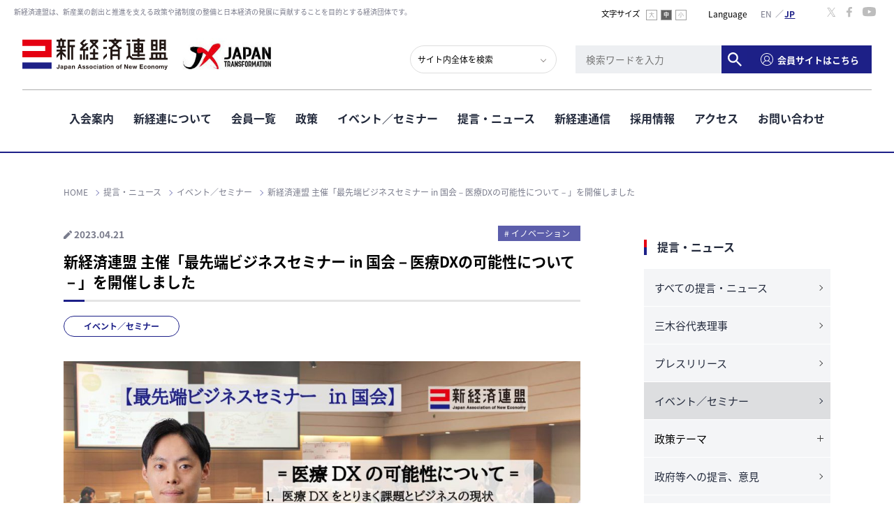

--- FILE ---
content_type: text/css
request_url: https://jane.or.jp/app/wp-content/plugins/bogo/includes/css/style.css?ver=3.5.3
body_size: 19000
content:
ul.bogo-language-switcher li {
	list-style: none outside none;
	padding: 0;
}

#wpadminbar #wp-admin-bar-bogo-user-locale .ab-icon::before {
	content: "\f326";
	top: 2px;
}

/* National Flags */

.bogoflags,
.bogoflags-before:before {
	display: inline-block;
	width: 16px;
	height: 11px;
	background-image: none;
	background-color: transparent;
	border: none;
	padding: 0;
	margin: 0;
	vertical-align: top;
}

.bogoflags-ad:before {
	content: url('../../images/flag-icons/ad.png');
}

.bogoflags-ae:before {
	content: url('../../images/flag-icons/ae.png');
}

.bogoflags-af:before {
	content: url('../../images/flag-icons/af.png');
}

.bogoflags-ag:before {
	content: url('../../images/flag-icons/ag.png');
}

.bogoflags-ai:before {
	content: url('../../images/flag-icons/ai.png');
}

.bogoflags-al:before {
	content: url('../../images/flag-icons/al.png');
}

.bogoflags-am:before {
	content: url('../../images/flag-icons/am.png');
}

.bogoflags-an:before {
	content: url('../../images/flag-icons/an.png');
}

.bogoflags-ao:before {
	content: url('../../images/flag-icons/ao.png');
}

.bogoflags-ar:before {
	content: url('../../images/flag-icons/ar.png');
}

.bogoflags-as:before {
	content: url('../../images/flag-icons/as.png');
}

.bogoflags-at:before {
	content: url('../../images/flag-icons/at.png');
}

.bogoflags-au:before {
	content: url('../../images/flag-icons/au.png');
}

.bogoflags-aw:before {
	content: url('../../images/flag-icons/aw.png');
}

.bogoflags-ax:before {
	content: url('../../images/flag-icons/ax.png');
}

.bogoflags-az:before {
	content: url('../../images/flag-icons/az.png');
}

.bogoflags-ba:before {
	content: url('../../images/flag-icons/ba.png');
}

.bogoflags-bb:before {
	content: url('../../images/flag-icons/bb.png');
}

.bogoflags-bd:before {
	content: url('../../images/flag-icons/bd.png');
}

.bogoflags-be:before {
	content: url('../../images/flag-icons/be.png');
}

.bogoflags-bf:before {
	content: url('../../images/flag-icons/bf.png');
}

.bogoflags-bg:before {
	content: url('../../images/flag-icons/bg.png');
}

.bogoflags-bh:before {
	content: url('../../images/flag-icons/bh.png');
}

.bogoflags-bi:before {
	content: url('../../images/flag-icons/bi.png');
}

.bogoflags-bj:before {
	content: url('../../images/flag-icons/bj.png');
}

.bogoflags-bm:before {
	content: url('../../images/flag-icons/bm.png');
}

.bogoflags-bn:before {
	content: url('../../images/flag-icons/bn.png');
}

.bogoflags-bo:before {
	content: url('../../images/flag-icons/bo.png');
}

.bogoflags-br:before {
	content: url('../../images/flag-icons/br.png');
}

.bogoflags-bs:before {
	content: url('../../images/flag-icons/bs.png');
}

.bogoflags-bt:before {
	content: url('../../images/flag-icons/bt.png');
}

.bogoflags-bv:before {
	content: url('../../images/flag-icons/bv.png');
}

.bogoflags-bw:before {
	content: url('../../images/flag-icons/bw.png');
}

.bogoflags-by:before {
	content: url('../../images/flag-icons/by.png');
}

.bogoflags-bz:before {
	content: url('../../images/flag-icons/bz.png');
}

.bogoflags-ca:before {
	content: url('../../images/flag-icons/ca.png');
}

.bogoflags-catalonia:before {
	content: url('../../images/flag-icons/catalonia.png');
}

.bogoflags-cc:before {
	content: url('../../images/flag-icons/cc.png');
}

.bogoflags-cd:before {
	content: url('../../images/flag-icons/cd.png');
}

.bogoflags-cf:before {
	content: url('../../images/flag-icons/cf.png');
}

.bogoflags-cg:before {
	content: url('../../images/flag-icons/cg.png');
}

.bogoflags-ch:before {
	content: url('../../images/flag-icons/ch.png');
}

.bogoflags-ci:before {
	content: url('../../images/flag-icons/ci.png');
}

.bogoflags-ck:before {
	content: url('../../images/flag-icons/ck.png');
}

.bogoflags-cl:before {
	content: url('../../images/flag-icons/cl.png');
}

.bogoflags-cm:before {
	content: url('../../images/flag-icons/cm.png');
}

.bogoflags-cn:before {
	content: url('../../images/flag-icons/cn.png');
}

.bogoflags-co:before {
	content: url('../../images/flag-icons/co.png');
}

.bogoflags-cr:before {
	content: url('../../images/flag-icons/cr.png');
}

.bogoflags-cs:before {
	content: url('../../images/flag-icons/cs.png');
}

.bogoflags-cu:before {
	content: url('../../images/flag-icons/cu.png');
}

.bogoflags-cv:before {
	content: url('../../images/flag-icons/cv.png');
}

.bogoflags-cx:before {
	content: url('../../images/flag-icons/cx.png');
}

.bogoflags-cy:before {
	content: url('../../images/flag-icons/cy.png');
}

.bogoflags-cz:before {
	content: url('../../images/flag-icons/cz.png');
}

.bogoflags-de:before {
	content: url('../../images/flag-icons/de.png');
}

.bogoflags-dj:before {
	content: url('../../images/flag-icons/dj.png');
}

.bogoflags-dk:before {
	content: url('../../images/flag-icons/dk.png');
}

.bogoflags-dm:before {
	content: url('../../images/flag-icons/dm.png');
}

.bogoflags-do:before {
	content: url('../../images/flag-icons/do.png');
}

.bogoflags-dz:before {
	content: url('../../images/flag-icons/dz.png');
}

.bogoflags-ec:before {
	content: url('../../images/flag-icons/ec.png');
}

.bogoflags-ee:before {
	content: url('../../images/flag-icons/ee.png');
}

.bogoflags-eg:before {
	content: url('../../images/flag-icons/eg.png');
}

.bogoflags-eh:before {
	content: url('../../images/flag-icons/eh.png');
}

.bogoflags-england:before {
	content: url('../../images/flag-icons/england.png');
}

.bogoflags-er:before {
	content: url('../../images/flag-icons/er.png');
}

.bogoflags-es:before {
	content: url('../../images/flag-icons/es.png');
}

.bogoflags-et:before {
	content: url('../../images/flag-icons/et.png');
}

.bogoflags-europeanunion:before {
	content: url('../../images/flag-icons/europeanunion.png');
}

.bogoflags-fam:before {
	content: url('../../images/flag-icons/fam.png');
}

.bogoflags-fi:before {
	content: url('../../images/flag-icons/fi.png');
}

.bogoflags-fj:before {
	content: url('../../images/flag-icons/fj.png');
}

.bogoflags-fk:before {
	content: url('../../images/flag-icons/fk.png');
}

.bogoflags-fm:before {
	content: url('../../images/flag-icons/fm.png');
}

.bogoflags-fo:before {
	content: url('../../images/flag-icons/fo.png');
}

.bogoflags-fr:before {
	content: url('../../images/flag-icons/fr.png');
}

.bogoflags-ga:before {
	content: url('../../images/flag-icons/ga.png');
}

.bogoflags-gb:before {
	content: url('../../images/flag-icons/gb.png');
}

.bogoflags-gd:before {
	content: url('../../images/flag-icons/gd.png');
}

.bogoflags-ge:before {
	content: url('../../images/flag-icons/ge.png');
}

.bogoflags-gf:before {
	content: url('../../images/flag-icons/gf.png');
}

.bogoflags-gh:before {
	content: url('../../images/flag-icons/gh.png');
}

.bogoflags-gi:before {
	content: url('../../images/flag-icons/gi.png');
}

.bogoflags-gl:before {
	content: url('../../images/flag-icons/gl.png');
}

.bogoflags-gm:before {
	content: url('../../images/flag-icons/gm.png');
}

.bogoflags-gn:before {
	content: url('../../images/flag-icons/gn.png');
}

.bogoflags-gp:before {
	content: url('../../images/flag-icons/gp.png');
}

.bogoflags-gq:before {
	content: url('../../images/flag-icons/gq.png');
}

.bogoflags-gr:before {
	content: url('../../images/flag-icons/gr.png');
}

.bogoflags-gs:before {
	content: url('../../images/flag-icons/gs.png');
}

.bogoflags-gt:before {
	content: url('../../images/flag-icons/gt.png');
}

.bogoflags-gu:before {
	content: url('../../images/flag-icons/gu.png');
}

.bogoflags-gw:before {
	content: url('../../images/flag-icons/gw.png');
}

.bogoflags-gy:before {
	content: url('../../images/flag-icons/gy.png');
}

.bogoflags-hk:before {
	content: url('../../images/flag-icons/hk.png');
}

.bogoflags-hm:before {
	content: url('../../images/flag-icons/hm.png');
}

.bogoflags-hn:before {
	content: url('../../images/flag-icons/hn.png');
}

.bogoflags-hr:before {
	content: url('../../images/flag-icons/hr.png');
}

.bogoflags-ht:before {
	content: url('../../images/flag-icons/ht.png');
}

.bogoflags-hu:before {
	content: url('../../images/flag-icons/hu.png');
}

.bogoflags-id:before {
	content: url('../../images/flag-icons/id.png');
}

.bogoflags-ie:before {
	content: url('../../images/flag-icons/ie.png');
}

.bogoflags-il:before {
	content: url('../../images/flag-icons/il.png');
}

.bogoflags-in:before {
	content: url('../../images/flag-icons/in.png');
}

.bogoflags-io:before {
	content: url('../../images/flag-icons/io.png');
}

.bogoflags-iq:before {
	content: url('../../images/flag-icons/iq.png');
}

.bogoflags-ir:before {
	content: url('../../images/flag-icons/ir.png');
}

.bogoflags-is:before {
	content: url('../../images/flag-icons/is.png');
}

.bogoflags-it:before {
	content: url('../../images/flag-icons/it.png');
}

.bogoflags-jm:before {
	content: url('../../images/flag-icons/jm.png');
}

.bogoflags-jo:before {
	content: url('../../images/flag-icons/jo.png');
}

.bogoflags-jp:before {
	content: url('../../images/flag-icons/jp.png');
}

.bogoflags-ke:before {
	content: url('../../images/flag-icons/ke.png');
}

.bogoflags-kg:before {
	content: url('../../images/flag-icons/kg.png');
}

.bogoflags-kh:before {
	content: url('../../images/flag-icons/kh.png');
}

.bogoflags-ki:before {
	content: url('../../images/flag-icons/ki.png');
}

.bogoflags-km:before {
	content: url('../../images/flag-icons/km.png');
}

.bogoflags-kn:before {
	content: url('../../images/flag-icons/kn.png');
}

.bogoflags-kp:before {
	content: url('../../images/flag-icons/kp.png');
}

.bogoflags-kr:before {
	content: url('../../images/flag-icons/kr.png');
}

.bogoflags-kw:before {
	content: url('../../images/flag-icons/kw.png');
}

.bogoflags-ky:before {
	content: url('../../images/flag-icons/ky.png');
}

.bogoflags-kz:before {
	content: url('../../images/flag-icons/kz.png');
}

.bogoflags-la:before {
	content: url('../../images/flag-icons/la.png');
}

.bogoflags-lb:before {
	content: url('../../images/flag-icons/lb.png');
}

.bogoflags-lc:before {
	content: url('../../images/flag-icons/lc.png');
}

.bogoflags-li:before {
	content: url('../../images/flag-icons/li.png');
}

.bogoflags-lk:before {
	content: url('../../images/flag-icons/lk.png');
}

.bogoflags-lr:before {
	content: url('../../images/flag-icons/lr.png');
}

.bogoflags-ls:before {
	content: url('../../images/flag-icons/ls.png');
}

.bogoflags-lt:before {
	content: url('../../images/flag-icons/lt.png');
}

.bogoflags-lu:before {
	content: url('../../images/flag-icons/lu.png');
}

.bogoflags-lv:before {
	content: url('../../images/flag-icons/lv.png');
}

.bogoflags-ly:before {
	content: url('../../images/flag-icons/ly.png');
}

.bogoflags-ma:before {
	content: url('../../images/flag-icons/ma.png');
}

.bogoflags-mc:before {
	content: url('../../images/flag-icons/mc.png');
}

.bogoflags-md:before {
	content: url('../../images/flag-icons/md.png');
}

.bogoflags-me:before {
	content: url('../../images/flag-icons/me.png');
}

.bogoflags-mg:before {
	content: url('../../images/flag-icons/mg.png');
}

.bogoflags-mh:before {
	content: url('../../images/flag-icons/mh.png');
}

.bogoflags-mk:before {
	content: url('../../images/flag-icons/mk.png');
}

.bogoflags-ml:before {
	content: url('../../images/flag-icons/ml.png');
}

.bogoflags-mm:before {
	content: url('../../images/flag-icons/mm.png');
}

.bogoflags-mn:before {
	content: url('../../images/flag-icons/mn.png');
}

.bogoflags-mo:before {
	content: url('../../images/flag-icons/mo.png');
}

.bogoflags-mp:before {
	content: url('../../images/flag-icons/mp.png');
}

.bogoflags-mq:before {
	content: url('../../images/flag-icons/mq.png');
}

.bogoflags-mr:before {
	content: url('../../images/flag-icons/mr.png');
}

.bogoflags-ms:before {
	content: url('../../images/flag-icons/ms.png');
}

.bogoflags-mt:before {
	content: url('../../images/flag-icons/mt.png');
}

.bogoflags-mu:before {
	content: url('../../images/flag-icons/mu.png');
}

.bogoflags-mv:before {
	content: url('../../images/flag-icons/mv.png');
}

.bogoflags-mw:before {
	content: url('../../images/flag-icons/mw.png');
}

.bogoflags-mx:before {
	content: url('../../images/flag-icons/mx.png');
}

.bogoflags-my:before {
	content: url('../../images/flag-icons/my.png');
}

.bogoflags-mz:before {
	content: url('../../images/flag-icons/mz.png');
}

.bogoflags-na:before {
	content: url('../../images/flag-icons/na.png');
}

.bogoflags-nc:before {
	content: url('../../images/flag-icons/nc.png');
}

.bogoflags-ne:before {
	content: url('../../images/flag-icons/ne.png');
}

.bogoflags-nf:before {
	content: url('../../images/flag-icons/nf.png');
}

.bogoflags-ng:before {
	content: url('../../images/flag-icons/ng.png');
}

.bogoflags-ni:before {
	content: url('../../images/flag-icons/ni.png');
}

.bogoflags-nl:before {
	content: url('../../images/flag-icons/nl.png');
}

.bogoflags-no:before {
	content: url('../../images/flag-icons/no.png');
}

.bogoflags-np:before {
	content: url('../../images/flag-icons/np.png');
}

.bogoflags-nr:before {
	content: url('../../images/flag-icons/nr.png');
}

.bogoflags-nu:before {
	content: url('../../images/flag-icons/nu.png');
}

.bogoflags-nz:before {
	content: url('../../images/flag-icons/nz.png');
}

.bogoflags-om:before {
	content: url('../../images/flag-icons/om.png');
}

.bogoflags-pa:before {
	content: url('../../images/flag-icons/pa.png');
}

.bogoflags-pe:before {
	content: url('../../images/flag-icons/pe.png');
}

.bogoflags-pf:before {
	content: url('../../images/flag-icons/pf.png');
}

.bogoflags-pg:before {
	content: url('../../images/flag-icons/pg.png');
}

.bogoflags-ph:before {
	content: url('../../images/flag-icons/ph.png');
}

.bogoflags-pk:before {
	content: url('../../images/flag-icons/pk.png');
}

.bogoflags-pl:before {
	content: url('../../images/flag-icons/pl.png');
}

.bogoflags-pm:before {
	content: url('../../images/flag-icons/pm.png');
}

.bogoflags-pn:before {
	content: url('../../images/flag-icons/pn.png');
}

.bogoflags-pr:before {
	content: url('../../images/flag-icons/pr.png');
}

.bogoflags-ps:before {
	content: url('../../images/flag-icons/ps.png');
}

.bogoflags-pt:before {
	content: url('../../images/flag-icons/pt.png');
}

.bogoflags-pw:before {
	content: url('../../images/flag-icons/pw.png');
}

.bogoflags-py:before {
	content: url('../../images/flag-icons/py.png');
}

.bogoflags-qa:before {
	content: url('../../images/flag-icons/qa.png');
}

.bogoflags-re:before {
	content: url('../../images/flag-icons/re.png');
}

.bogoflags-ro:before {
	content: url('../../images/flag-icons/ro.png');
}

.bogoflags-rs:before {
	content: url('../../images/flag-icons/rs.png');
}

.bogoflags-ru:before {
	content: url('../../images/flag-icons/ru.png');
}

.bogoflags-rw:before {
	content: url('../../images/flag-icons/rw.png');
}

.bogoflags-sa:before {
	content: url('../../images/flag-icons/sa.png');
}

.bogoflags-sb:before {
	content: url('../../images/flag-icons/sb.png');
}

.bogoflags-sc:before {
	content: url('../../images/flag-icons/sc.png');
}

.bogoflags-scotland:before {
	content: url('../../images/flag-icons/scotland.png');
}

.bogoflags-sd:before {
	content: url('../../images/flag-icons/sd.png');
}

.bogoflags-se:before {
	content: url('../../images/flag-icons/se.png');
}

.bogoflags-sg:before {
	content: url('../../images/flag-icons/sg.png');
}

.bogoflags-sh:before {
	content: url('../../images/flag-icons/sh.png');
}

.bogoflags-si:before {
	content: url('../../images/flag-icons/si.png');
}

.bogoflags-sj:before {
	content: url('../../images/flag-icons/sj.png');
}

.bogoflags-sk:before {
	content: url('../../images/flag-icons/sk.png');
}

.bogoflags-sl:before {
	content: url('../../images/flag-icons/sl.png');
}

.bogoflags-sm:before {
	content: url('../../images/flag-icons/sm.png');
}

.bogoflags-sn:before {
	content: url('../../images/flag-icons/sn.png');
}

.bogoflags-so:before {
	content: url('../../images/flag-icons/so.png');
}

.bogoflags-sr:before {
	content: url('../../images/flag-icons/sr.png');
}

.bogoflags-st:before {
	content: url('../../images/flag-icons/st.png');
}

.bogoflags-sv:before {
	content: url('../../images/flag-icons/sv.png');
}

.bogoflags-sy:before {
	content: url('../../images/flag-icons/sy.png');
}

.bogoflags-sz:before {
	content: url('../../images/flag-icons/sz.png');
}

.bogoflags-tc:before {
	content: url('../../images/flag-icons/tc.png');
}

.bogoflags-td:before {
	content: url('../../images/flag-icons/td.png');
}

.bogoflags-tf:before {
	content: url('../../images/flag-icons/tf.png');
}

.bogoflags-tg:before {
	content: url('../../images/flag-icons/tg.png');
}

.bogoflags-th:before {
	content: url('../../images/flag-icons/th.png');
}

.bogoflags-tj:before {
	content: url('../../images/flag-icons/tj.png');
}

.bogoflags-tk:before {
	content: url('../../images/flag-icons/tk.png');
}

.bogoflags-tl:before {
	content: url('../../images/flag-icons/tl.png');
}

.bogoflags-tm:before {
	content: url('../../images/flag-icons/tm.png');
}

.bogoflags-tn:before {
	content: url('../../images/flag-icons/tn.png');
}

.bogoflags-to:before {
	content: url('../../images/flag-icons/to.png');
}

.bogoflags-tr:before {
	content: url('../../images/flag-icons/tr.png');
}

.bogoflags-tt:before {
	content: url('../../images/flag-icons/tt.png');
}

.bogoflags-tv:before {
	content: url('../../images/flag-icons/tv.png');
}

.bogoflags-tw:before {
	content: url('../../images/flag-icons/tw.png');
}

.bogoflags-tz:before {
	content: url('../../images/flag-icons/tz.png');
}

.bogoflags-ua:before {
	content: url('../../images/flag-icons/ua.png');
}

.bogoflags-ug:before {
	content: url('../../images/flag-icons/ug.png');
}

.bogoflags-um:before {
	content: url('../../images/flag-icons/um.png');
}

.bogoflags-us:before {
	content: url('../../images/flag-icons/us.png');
}

.bogoflags-uy:before {
	content: url('../../images/flag-icons/uy.png');
}

.bogoflags-uz:before {
	content: url('../../images/flag-icons/uz.png');
}

.bogoflags-va:before {
	content: url('../../images/flag-icons/va.png');
}

.bogoflags-vc:before {
	content: url('../../images/flag-icons/vc.png');
}

.bogoflags-ve:before {
	content: url('../../images/flag-icons/ve.png');
}

.bogoflags-vg:before {
	content: url('../../images/flag-icons/vg.png');
}

.bogoflags-vi:before {
	content: url('../../images/flag-icons/vi.png');
}

.bogoflags-vn:before {
	content: url('../../images/flag-icons/vn.png');
}

.bogoflags-vu:before {
	content: url('../../images/flag-icons/vu.png');
}

.bogoflags-wales:before {
	content: url('../../images/flag-icons/wales.png');
}

.bogoflags-wf:before {
	content: url('../../images/flag-icons/wf.png');
}

.bogoflags-ws:before {
	content: url('../../images/flag-icons/ws.png');
}

.bogoflags-ye:before {
	content: url('../../images/flag-icons/ye.png');
}

.bogoflags-yt:before {
	content: url('../../images/flag-icons/yt.png');
}

.bogoflags-za:before {
	content: url('../../images/flag-icons/za.png');
}

.bogoflags-zm:before {
	content: url('../../images/flag-icons/zm.png');
}

.bogoflags-zw:before {
	content: url('../../images/flag-icons/zw.png');
}


--- FILE ---
content_type: image/svg+xml
request_url: https://jane.or.jp/assets/img/ico_search.svg
body_size: 401
content:
<svg xmlns="http://www.w3.org/2000/svg" viewBox="0 0 17.49 17.49"><defs><style>.cls-1{fill:#fff;}</style></defs><title>アセット 1</title><g id="レイヤー_2" data-name="レイヤー 2"><g id="レイヤー_1-2" data-name="レイヤー 1"><path class="cls-1" d="M12.5,11h-.79l-.28-.27a6.51,6.51,0,1,0-.7.7l.27.28v.79l5,5L17.49,16Zm-6,0A4.5,4.5,0,1,1,11,6.5,4.49,4.49,0,0,1,6.5,11Z"/></g></g></svg>

--- FILE ---
content_type: image/svg+xml
request_url: https://jane.or.jp/assets/img/ico_facebook.svg
body_size: 387
content:
<svg xmlns="http://www.w3.org/2000/svg" viewBox="0 0 7.6 14.64"><defs><style>.cls-1{fill:#bdbdbd;}</style></defs><title>アセット 3</title><g id="レイヤー_2" data-name="レイヤー 2"><g id="Blue"><path id="f" class="cls-1" d="M4.93,14.64V8H7.17l.34-2.6H4.93V3.7c0-.76.21-1.27,1.29-1.27H7.6V.1a19.27,19.27,0,0,0-2-.1A3.13,3.13,0,0,0,2.25,3.44V5.36H0V8H2.25v6.68Z"/></g></g></svg>